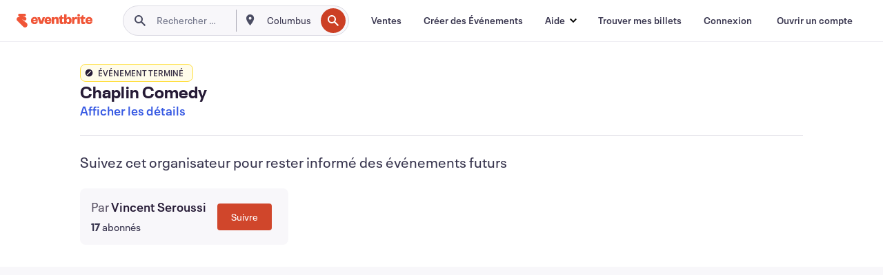

--- FILE ---
content_type: text/javascript; charset=utf-8
request_url: https://app.link/_r?sdk=web2.86.5&branch_key=key_live_epYrpbv3NngOvWj47OM81jmgCFkeYUlx&callback=branch_callback__0
body_size: 76
content:
/**/ typeof branch_callback__0 === 'function' && branch_callback__0("1541726489352506957");